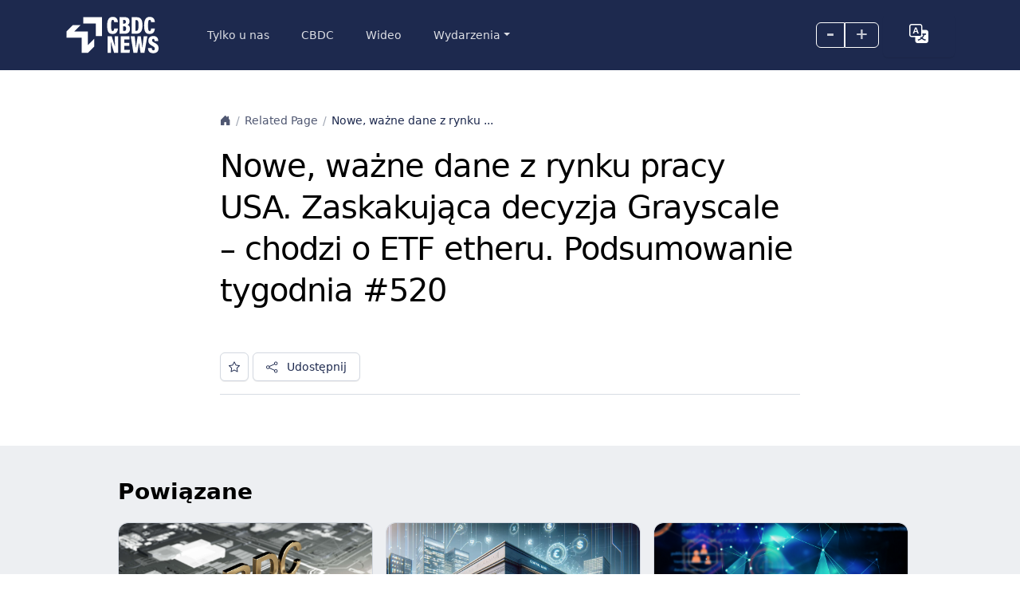

--- FILE ---
content_type: text/html; charset=UTF-8
request_url: https://cbdcnews.pl/related-page/nowe-wazne-dane-z-rynku-pracy-usa-zaskakujaca-decyzja-grayscale-chodzi-o-etf-etheru-podsumowanie-tygodnia-520/
body_size: 11371
content:
<!DOCTYPE html>
<html lang="pl-PL">

<head>
    <meta charset="UTF-8">
    <meta name="viewport" content="width=device-width, initial-scale=1">
    <link rel="profile" href="https://gmpg.org/xfn/11">

    <title>Nowe, ważne dane z rynku pracy USA. Zaskakująca decyzja Grayscale &#8211; chodzi o ETF etheru. Podsumowanie tygodnia #520 - CBDC</title>
    <link rel="shortcut icon" href="https://cbdcnews.pl/wp-content/themes/bitsky-0-94/img/favicon.ico">
    <meta name="format-detection" content="telephone=no">
    <meta name='robots' content='index, follow, max-image-preview:large, max-snippet:-1, max-video-preview:-1' />
    <script type="text/javascript">
        // <![CDATA[
        var ajaxurl = 'https://cbdcnews.pl/wp-admin/admin-ajax.php';
        var ajax_nonce = '432964fab3';
        // ]]>
    </script>

	<!-- This site is optimized with the Yoast SEO plugin v25.5 - https://yoast.com/wordpress/plugins/seo/ -->
	<title>Nowe, ważne dane z rynku pracy USA. Zaskakująca decyzja Grayscale &#8211; chodzi o ETF etheru. Podsumowanie tygodnia #520 - CBDC</title>
	<link rel="canonical" href="https://cbdcnews.pl/related-page/nowe-wazne-dane-z-rynku-pracy-usa-zaskakujaca-decyzja-grayscale-chodzi-o-etf-etheru-podsumowanie-tygodnia-520/" />
	<meta property="og:locale" content="pl_PL" />
	<meta property="og:type" content="article" />
	<meta property="og:title" content="Nowe, ważne dane z rynku pracy USA. Zaskakująca decyzja Grayscale &#8211; chodzi o ETF etheru. Podsumowanie tygodnia #520 - CBDC" />
	<meta property="og:url" content="https://cbdcnews.pl/related-page/nowe-wazne-dane-z-rynku-pracy-usa-zaskakujaca-decyzja-grayscale-chodzi-o-etf-etheru-podsumowanie-tygodnia-520/" />
	<meta property="og:site_name" content="CBDC" />
	<meta property="og:image" content="https://cbdcnews.pl/wp-content/uploads/2024/06/tlo.png" />
	<meta property="og:image:width" content="820" />
	<meta property="og:image:height" content="360" />
	<meta property="og:image:type" content="image/png" />
	<meta name="twitter:card" content="summary_large_image" />
	<script type="application/ld+json" class="yoast-schema-graph">{"@context":"https://schema.org","@graph":[{"@type":"WebPage","@id":"https://cbdcnews.pl/related-page/nowe-wazne-dane-z-rynku-pracy-usa-zaskakujaca-decyzja-grayscale-chodzi-o-etf-etheru-podsumowanie-tygodnia-520/","url":"https://cbdcnews.pl/related-page/nowe-wazne-dane-z-rynku-pracy-usa-zaskakujaca-decyzja-grayscale-chodzi-o-etf-etheru-podsumowanie-tygodnia-520/","name":"Nowe, ważne dane z rynku pracy USA. Zaskakująca decyzja Grayscale &#8211; chodzi o ETF etheru. Podsumowanie tygodnia #520 - CBDC","isPartOf":{"@id":"https://cbdcnews.pl/#website"},"datePublished":"2024-05-08T07:59:13+00:00","breadcrumb":{"@id":"https://cbdcnews.pl/related-page/nowe-wazne-dane-z-rynku-pracy-usa-zaskakujaca-decyzja-grayscale-chodzi-o-etf-etheru-podsumowanie-tygodnia-520/#breadcrumb"},"inLanguage":"pl-PL","potentialAction":[{"@type":"ReadAction","target":["https://cbdcnews.pl/related-page/nowe-wazne-dane-z-rynku-pracy-usa-zaskakujaca-decyzja-grayscale-chodzi-o-etf-etheru-podsumowanie-tygodnia-520/"]}]},{"@type":"BreadcrumbList","@id":"https://cbdcnews.pl/related-page/nowe-wazne-dane-z-rynku-pracy-usa-zaskakujaca-decyzja-grayscale-chodzi-o-etf-etheru-podsumowanie-tygodnia-520/#breadcrumb","itemListElement":[{"@type":"ListItem","position":1,"name":"Strona główna","item":"https://cbdcnews.pl/"},{"@type":"ListItem","position":2,"name":"Nowe, ważne dane z rynku pracy USA. Zaskakująca decyzja Grayscale &#8211; chodzi o ETF etheru. Podsumowanie tygodnia #520"}]},{"@type":"WebSite","@id":"https://cbdcnews.pl/#website","url":"https://cbdcnews.pl/","name":"CBDC","description":"Cyfrowe Waluty Banków Centralnych","potentialAction":[{"@type":"SearchAction","target":{"@type":"EntryPoint","urlTemplate":"https://cbdcnews.pl/?s={search_term_string}"},"query-input":{"@type":"PropertyValueSpecification","valueRequired":true,"valueName":"search_term_string"}}],"inLanguage":"pl-PL"}]}</script>
	<!-- / Yoast SEO plugin. -->


<link rel='dns-prefetch' href='//cdn.jsdelivr.net' />
<link rel='dns-prefetch' href='//www.google.com' />
<link rel='dns-prefetch' href='//www.googletagmanager.com' />
<link rel='dns-prefetch' href='//cbdcnews.eu' />
<link rel='dns-prefetch' href='//fonts.googleapis.com' />
<link rel='dns-prefetch' href='//cdnjs.cloudflare.com' />
<link rel="alternate" title="oEmbed (JSON)" type="application/json+oembed" href="https://cbdcnews.pl/wp-json/oembed/1.0/embed?url=https%3A%2F%2Fcbdcnews.pl%2Frelated-page%2Fnowe-wazne-dane-z-rynku-pracy-usa-zaskakujaca-decyzja-grayscale-chodzi-o-etf-etheru-podsumowanie-tygodnia-520%2F" />
<link rel="alternate" title="oEmbed (XML)" type="text/xml+oembed" href="https://cbdcnews.pl/wp-json/oembed/1.0/embed?url=https%3A%2F%2Fcbdcnews.pl%2Frelated-page%2Fnowe-wazne-dane-z-rynku-pracy-usa-zaskakujaca-decyzja-grayscale-chodzi-o-etf-etheru-podsumowanie-tygodnia-520%2F&#038;format=xml" />
<style id='wp-img-auto-sizes-contain-inline-css' type='text/css'>
img:is([sizes=auto i],[sizes^="auto," i]){contain-intrinsic-size:3000px 1500px}
/*# sourceURL=wp-img-auto-sizes-contain-inline-css */
</style>
<link rel='stylesheet' id='litespeed-cache-dummy-css' href='https://cbdcnews.eu/wp-content/plugins/litespeed-cache/assets/css/litespeed-dummy.css?ver=6.9' type='text/css' media='all' />
<style id='wp-emoji-styles-inline-css' type='text/css'>

	img.wp-smiley, img.emoji {
		display: inline !important;
		border: none !important;
		box-shadow: none !important;
		height: 1em !important;
		width: 1em !important;
		margin: 0 0.07em !important;
		vertical-align: -0.1em !important;
		background: none !important;
		padding: 0 !important;
	}
/*# sourceURL=wp-emoji-styles-inline-css */
</style>
<link rel='stylesheet' id='wp-block-library-css' href='https://cbdcnews.pl/wp-includes/css/dist/block-library/style.min.css?ver=6.9' type='text/css' media='all' />
<style id='global-styles-inline-css' type='text/css'>
:root{--wp--preset--aspect-ratio--square: 1;--wp--preset--aspect-ratio--4-3: 4/3;--wp--preset--aspect-ratio--3-4: 3/4;--wp--preset--aspect-ratio--3-2: 3/2;--wp--preset--aspect-ratio--2-3: 2/3;--wp--preset--aspect-ratio--16-9: 16/9;--wp--preset--aspect-ratio--9-16: 9/16;--wp--preset--color--black: #000000;--wp--preset--color--cyan-bluish-gray: #abb8c3;--wp--preset--color--white: #ffffff;--wp--preset--color--pale-pink: #f78da7;--wp--preset--color--vivid-red: #cf2e2e;--wp--preset--color--luminous-vivid-orange: #ff6900;--wp--preset--color--luminous-vivid-amber: #fcb900;--wp--preset--color--light-green-cyan: #7bdcb5;--wp--preset--color--vivid-green-cyan: #00d084;--wp--preset--color--pale-cyan-blue: #8ed1fc;--wp--preset--color--vivid-cyan-blue: #0693e3;--wp--preset--color--vivid-purple: #9b51e0;--wp--preset--gradient--vivid-cyan-blue-to-vivid-purple: linear-gradient(135deg,rgb(6,147,227) 0%,rgb(155,81,224) 100%);--wp--preset--gradient--light-green-cyan-to-vivid-green-cyan: linear-gradient(135deg,rgb(122,220,180) 0%,rgb(0,208,130) 100%);--wp--preset--gradient--luminous-vivid-amber-to-luminous-vivid-orange: linear-gradient(135deg,rgb(252,185,0) 0%,rgb(255,105,0) 100%);--wp--preset--gradient--luminous-vivid-orange-to-vivid-red: linear-gradient(135deg,rgb(255,105,0) 0%,rgb(207,46,46) 100%);--wp--preset--gradient--very-light-gray-to-cyan-bluish-gray: linear-gradient(135deg,rgb(238,238,238) 0%,rgb(169,184,195) 100%);--wp--preset--gradient--cool-to-warm-spectrum: linear-gradient(135deg,rgb(74,234,220) 0%,rgb(151,120,209) 20%,rgb(207,42,186) 40%,rgb(238,44,130) 60%,rgb(251,105,98) 80%,rgb(254,248,76) 100%);--wp--preset--gradient--blush-light-purple: linear-gradient(135deg,rgb(255,206,236) 0%,rgb(152,150,240) 100%);--wp--preset--gradient--blush-bordeaux: linear-gradient(135deg,rgb(254,205,165) 0%,rgb(254,45,45) 50%,rgb(107,0,62) 100%);--wp--preset--gradient--luminous-dusk: linear-gradient(135deg,rgb(255,203,112) 0%,rgb(199,81,192) 50%,rgb(65,88,208) 100%);--wp--preset--gradient--pale-ocean: linear-gradient(135deg,rgb(255,245,203) 0%,rgb(182,227,212) 50%,rgb(51,167,181) 100%);--wp--preset--gradient--electric-grass: linear-gradient(135deg,rgb(202,248,128) 0%,rgb(113,206,126) 100%);--wp--preset--gradient--midnight: linear-gradient(135deg,rgb(2,3,129) 0%,rgb(40,116,252) 100%);--wp--preset--font-size--small: 13px;--wp--preset--font-size--medium: 20px;--wp--preset--font-size--large: 36px;--wp--preset--font-size--x-large: 42px;--wp--preset--spacing--20: 0.44rem;--wp--preset--spacing--30: 0.67rem;--wp--preset--spacing--40: 1rem;--wp--preset--spacing--50: 1.5rem;--wp--preset--spacing--60: 2.25rem;--wp--preset--spacing--70: 3.38rem;--wp--preset--spacing--80: 5.06rem;--wp--preset--shadow--natural: 6px 6px 9px rgba(0, 0, 0, 0.2);--wp--preset--shadow--deep: 12px 12px 50px rgba(0, 0, 0, 0.4);--wp--preset--shadow--sharp: 6px 6px 0px rgba(0, 0, 0, 0.2);--wp--preset--shadow--outlined: 6px 6px 0px -3px rgb(255, 255, 255), 6px 6px rgb(0, 0, 0);--wp--preset--shadow--crisp: 6px 6px 0px rgb(0, 0, 0);}:where(.is-layout-flex){gap: 0.5em;}:where(.is-layout-grid){gap: 0.5em;}body .is-layout-flex{display: flex;}.is-layout-flex{flex-wrap: wrap;align-items: center;}.is-layout-flex > :is(*, div){margin: 0;}body .is-layout-grid{display: grid;}.is-layout-grid > :is(*, div){margin: 0;}:where(.wp-block-columns.is-layout-flex){gap: 2em;}:where(.wp-block-columns.is-layout-grid){gap: 2em;}:where(.wp-block-post-template.is-layout-flex){gap: 1.25em;}:where(.wp-block-post-template.is-layout-grid){gap: 1.25em;}.has-black-color{color: var(--wp--preset--color--black) !important;}.has-cyan-bluish-gray-color{color: var(--wp--preset--color--cyan-bluish-gray) !important;}.has-white-color{color: var(--wp--preset--color--white) !important;}.has-pale-pink-color{color: var(--wp--preset--color--pale-pink) !important;}.has-vivid-red-color{color: var(--wp--preset--color--vivid-red) !important;}.has-luminous-vivid-orange-color{color: var(--wp--preset--color--luminous-vivid-orange) !important;}.has-luminous-vivid-amber-color{color: var(--wp--preset--color--luminous-vivid-amber) !important;}.has-light-green-cyan-color{color: var(--wp--preset--color--light-green-cyan) !important;}.has-vivid-green-cyan-color{color: var(--wp--preset--color--vivid-green-cyan) !important;}.has-pale-cyan-blue-color{color: var(--wp--preset--color--pale-cyan-blue) !important;}.has-vivid-cyan-blue-color{color: var(--wp--preset--color--vivid-cyan-blue) !important;}.has-vivid-purple-color{color: var(--wp--preset--color--vivid-purple) !important;}.has-black-background-color{background-color: var(--wp--preset--color--black) !important;}.has-cyan-bluish-gray-background-color{background-color: var(--wp--preset--color--cyan-bluish-gray) !important;}.has-white-background-color{background-color: var(--wp--preset--color--white) !important;}.has-pale-pink-background-color{background-color: var(--wp--preset--color--pale-pink) !important;}.has-vivid-red-background-color{background-color: var(--wp--preset--color--vivid-red) !important;}.has-luminous-vivid-orange-background-color{background-color: var(--wp--preset--color--luminous-vivid-orange) !important;}.has-luminous-vivid-amber-background-color{background-color: var(--wp--preset--color--luminous-vivid-amber) !important;}.has-light-green-cyan-background-color{background-color: var(--wp--preset--color--light-green-cyan) !important;}.has-vivid-green-cyan-background-color{background-color: var(--wp--preset--color--vivid-green-cyan) !important;}.has-pale-cyan-blue-background-color{background-color: var(--wp--preset--color--pale-cyan-blue) !important;}.has-vivid-cyan-blue-background-color{background-color: var(--wp--preset--color--vivid-cyan-blue) !important;}.has-vivid-purple-background-color{background-color: var(--wp--preset--color--vivid-purple) !important;}.has-black-border-color{border-color: var(--wp--preset--color--black) !important;}.has-cyan-bluish-gray-border-color{border-color: var(--wp--preset--color--cyan-bluish-gray) !important;}.has-white-border-color{border-color: var(--wp--preset--color--white) !important;}.has-pale-pink-border-color{border-color: var(--wp--preset--color--pale-pink) !important;}.has-vivid-red-border-color{border-color: var(--wp--preset--color--vivid-red) !important;}.has-luminous-vivid-orange-border-color{border-color: var(--wp--preset--color--luminous-vivid-orange) !important;}.has-luminous-vivid-amber-border-color{border-color: var(--wp--preset--color--luminous-vivid-amber) !important;}.has-light-green-cyan-border-color{border-color: var(--wp--preset--color--light-green-cyan) !important;}.has-vivid-green-cyan-border-color{border-color: var(--wp--preset--color--vivid-green-cyan) !important;}.has-pale-cyan-blue-border-color{border-color: var(--wp--preset--color--pale-cyan-blue) !important;}.has-vivid-cyan-blue-border-color{border-color: var(--wp--preset--color--vivid-cyan-blue) !important;}.has-vivid-purple-border-color{border-color: var(--wp--preset--color--vivid-purple) !important;}.has-vivid-cyan-blue-to-vivid-purple-gradient-background{background: var(--wp--preset--gradient--vivid-cyan-blue-to-vivid-purple) !important;}.has-light-green-cyan-to-vivid-green-cyan-gradient-background{background: var(--wp--preset--gradient--light-green-cyan-to-vivid-green-cyan) !important;}.has-luminous-vivid-amber-to-luminous-vivid-orange-gradient-background{background: var(--wp--preset--gradient--luminous-vivid-amber-to-luminous-vivid-orange) !important;}.has-luminous-vivid-orange-to-vivid-red-gradient-background{background: var(--wp--preset--gradient--luminous-vivid-orange-to-vivid-red) !important;}.has-very-light-gray-to-cyan-bluish-gray-gradient-background{background: var(--wp--preset--gradient--very-light-gray-to-cyan-bluish-gray) !important;}.has-cool-to-warm-spectrum-gradient-background{background: var(--wp--preset--gradient--cool-to-warm-spectrum) !important;}.has-blush-light-purple-gradient-background{background: var(--wp--preset--gradient--blush-light-purple) !important;}.has-blush-bordeaux-gradient-background{background: var(--wp--preset--gradient--blush-bordeaux) !important;}.has-luminous-dusk-gradient-background{background: var(--wp--preset--gradient--luminous-dusk) !important;}.has-pale-ocean-gradient-background{background: var(--wp--preset--gradient--pale-ocean) !important;}.has-electric-grass-gradient-background{background: var(--wp--preset--gradient--electric-grass) !important;}.has-midnight-gradient-background{background: var(--wp--preset--gradient--midnight) !important;}.has-small-font-size{font-size: var(--wp--preset--font-size--small) !important;}.has-medium-font-size{font-size: var(--wp--preset--font-size--medium) !important;}.has-large-font-size{font-size: var(--wp--preset--font-size--large) !important;}.has-x-large-font-size{font-size: var(--wp--preset--font-size--x-large) !important;}
/*# sourceURL=global-styles-inline-css */
</style>

<style id='classic-theme-styles-inline-css' type='text/css'>
/*! This file is auto-generated */
.wp-block-button__link{color:#fff;background-color:#32373c;border-radius:9999px;box-shadow:none;text-decoration:none;padding:calc(.667em + 2px) calc(1.333em + 2px);font-size:1.125em}.wp-block-file__button{background:#32373c;color:#fff;text-decoration:none}
/*# sourceURL=/wp-includes/css/classic-themes.min.css */
</style>
<link rel='stylesheet' id='bootstrap-css-css' href='https://cdn.jsdelivr.net/npm/bootstrap@5.3.2/dist/css/bootstrap.min.css?ver=5.3.2' type='text/css' media='all' />
<link rel='stylesheet' id='google-fonts-css' href='https://fonts.googleapis.com/css?family=Poppins%3Awght%40400&#038;500&#038;600&#038;display=swap&#038;ver=1.0' type='text/css' media='all' />
<link rel='stylesheet' id='bootstrap-icons-css' href='https://cdnjs.cloudflare.com/ajax/libs/bootstrap-icons/1.11.1/font/bootstrap-icons.min.css?ver=1.11.1' type='text/css' media='all' />
<link rel='stylesheet' id='utility-css' href='https://cbdcnews.pl/wp-content/themes/bitsky-0-94/css/utility.css?ver=1.21' type='text/css' media='all' />
<link rel='stylesheet' id='extra-css' href='https://cbdcnews.pl/wp-content/themes/bitsky-0-94/css/extra.css' type='text/css' media='all' />
<link rel='stylesheet' id='base-main-css' href='https://cbdcnews.pl/wp-content/themes/bitsky-0-94/css/base-main.css?ver=1.0' type='text/css' media='all' />
<link rel='stylesheet' id='cards-css' href='https://cbdcnews.pl/wp-content/themes/bitsky-0-94/css/cards.css?ver=1.0' type='text/css' media='all' />
<link rel='stylesheet' id='przyciski-css' href='https://cbdcnews.pl/wp-content/themes/bitsky-0-94/css/przyciski.css?ver=1.0' type='text/css' media='all' />
<link rel='stylesheet' id='icons-css' href='https://cbdcnews.pl/wp-content/themes/bitsky-0-94/css/icons.css?ver=1.0' type='text/css' media='all' />
<link rel='stylesheet' id='navbars-css' href='https://cbdcnews.pl/wp-content/themes/bitsky-0-94/css/navbars.css?ver=1.0' type='text/css' media='all' />
<link rel='stylesheet' id='navs-css' href='https://cbdcnews.pl/wp-content/themes/bitsky-0-94/css/navs.css?ver=1.0' type='text/css' media='all' />
<link rel='stylesheet' id='breadcrumbs-css' href='https://cbdcnews.pl/wp-content/themes/bitsky-0-94/css/breadcrumbs.css?ver=1.0' type='text/css' media='all' />
<link rel='stylesheet' id='paginations-css' href='https://cbdcnews.pl/wp-content/themes/bitsky-0-94/css/paginations.css?ver=1.0' type='text/css' media='all' />
<link rel='stylesheet' id='dropdowns-css' href='https://cbdcnews.pl/wp-content/themes/bitsky-0-94/css/dropdowns.css?ver=1.1' type='text/css' media='all' />
<link rel='stylesheet' id='forms-mail-css' href='https://cbdcnews.pl/wp-content/themes/bitsky-0-94/css/forms-mail.css?ver=1.0' type='text/css' media='all' />
<link rel='stylesheet' id='tables-css' href='https://cbdcnews.pl/wp-content/themes/bitsky-0-94/css/tables.css?ver=1.0' type='text/css' media='all' />
<link rel='stylesheet' id='avatars-css' href='https://cbdcnews.pl/wp-content/themes/bitsky-0-94/css/avatars.css?ver=1.0' type='text/css' media='all' />
<link rel='stylesheet' id='badges-css' href='https://cbdcnews.pl/wp-content/themes/bitsky-0-94/css/badges.css?ver=1.2' type='text/css' media='all' />
<link rel='stylesheet' id='overlays-css' href='https://cbdcnews.pl/wp-content/themes/bitsky-0-94/css/overlays.css?ver=1.0' type='text/css' media='all' />
<link rel='stylesheet' id='close-css' href='https://cbdcnews.pl/wp-content/themes/bitsky-0-94/css/close.css?ver=1.0' type='text/css' media='all' />
<link rel='stylesheet' id='style-css' href='https://cbdcnews.pl/wp-content/themes/bitsky-0-94/style.css?ver=1.0' type='text/css' media='all' />
<script type="text/javascript" src="https://cbdcnews.pl/wp-includes/js/jquery/jquery.min.js?ver=3.7.1" id="jquery-core-js"></script>
<script type="text/javascript" src="https://cbdcnews.pl/wp-includes/js/jquery/jquery-migrate.min.js?ver=3.4.1" id="jquery-migrate-js"></script>
<script type="text/javascript" id="my-ajax-script-js-extra">
/* <![CDATA[ */
var my_ajax_object = {"ajaxurl":"https://cbdcnews.pl/wp-admin/admin-ajax.php","ajax_nonce":"432964fab3"};
//# sourceURL=my-ajax-script-js-extra
/* ]]> */
</script>
<script type="text/javascript" src="https://cbdcnews.pl/wp-content/themes/bitsky-0-94/js/user.js?ver=6.9" id="my-ajax-script-js"></script>

<!-- Fragment znacznika Google (gtag.js) dodany przez Site Kit -->

<!-- Fragment Google Analytics dodany przez Site Kit -->
<script type="text/javascript" src="https://www.googletagmanager.com/gtag/js?id=GT-KD2WR27F" id="google_gtagjs-js" async></script>
<script type="text/javascript" id="google_gtagjs-js-after">
/* <![CDATA[ */
window.dataLayer = window.dataLayer || [];function gtag(){dataLayer.push(arguments);}
gtag("set","linker",{"domains":["cbdcnews.eu"]});
gtag("js", new Date());
gtag("set", "developer_id.dZTNiMT", true);
gtag("config", "GT-KD2WR27F");
//# sourceURL=google_gtagjs-js-after
/* ]]> */
</script>

<!-- Fragment końcowego znacznika Google (gtag.js) dodany przez Site Kit -->
<link rel="https://api.w.org/" href="https://cbdcnews.pl/wp-json/" /><link rel="alternate" title="JSON" type="application/json" href="https://cbdcnews.pl/wp-json/wp/v2/related-page/3463" /><link rel="EditURI" type="application/rsd+xml" title="RSD" href="https://cbdcnews.pl/xmlrpc.php?rsd" />
<meta name="generator" content="WordPress 6.9" />
<link rel='shortlink' href='https://cbdcnews.eu/?p=3463' />
<meta name="generator" content="Site Kit by Google 1.157.0" />		<script>
			document.documentElement.className = document.documentElement.className.replace('no-js', 'js');
		</script>
				<style>
			.no-js img.lazyload {
				display: none;
			}

			figure.wp-block-image img.lazyloading {
				min-width: 150px;
			}

			.lazyload,
			.lazyloading {
				--smush-placeholder-width: 100px;
				--smush-placeholder-aspect-ratio: 1/1;
				width: var(--smush-placeholder-width) !important;
				aspect-ratio: var(--smush-placeholder-aspect-ratio) !important;
			}

						.lazyload, .lazyloading {
				opacity: 0;
			}

			.lazyloaded {
				opacity: 1;
				transition: opacity 400ms;
				transition-delay: 0ms;
			}

					</style>
		    <script type="text/javascript">
        var mySearchScriptParams = {
            'home_url': 'https://cbdcnews.pl',

        };
    </script>
    <script type="text/javascript">
        var ajaxurl = 'https://cbdcnews.pl/wp-admin/admin-ajax.php';
    </script>
    
</head>

<body class="bg-surface-primary">

    <header>

        <nav class="navbar navbar-expand-lg navbar-dark bg-dark px-0 py-3">
  <div class="container-xl">
    <!-- Toggler -->
    <button class="navbar-toggler ms-n2" type="button" data-bs-toggle="collapse" data-bs-target="#navbarsExampleXxl" aria-controls="navbarsExampleXxl" aria-expanded="false" aria-label="Toggle navigation">
      <span class="navbar-toggler-icon"></span>
    </button>
    <!-- Brand -->
    <a class="navbar-brand pe-10" href="https://cbdcnews.pl">

      <img data-src="https://cbdcnews.pl/wp-content/uploads/2024/02/cbdcnews_white.svg" alt="Logo" class="h-12 lazyload" src="[data-uri]">
    </a>
    <!-- Avatar -->
    <div class="order-lg-last ms-lg-4 position-relative align-items-center ">
      <div class="btn-group skalowanie">
        <a class="cursor-pointer nav-link text-lg text-white text-opacity-75 text-dark-hover btn btn-sm btn-outline-white" id="font-decrease">
          <span class="px-3 pb-1 font-bolder d-flex align-items-center">–</span>
        </a>
        <a class="align-self-baseline btn btn-sm btn-outline-white cursor-pointer nav-link text-lg text-white text-opacity-75 text-dark-hover" id="font-increase">
          <span class=" px-3   pb-1 font-bolder d-flex align-items-center">+</span>
        </a>
      </div>

      <div class="btn ">
        <li class="nav-item dropdown ">
          <a class="nav-link cursor-pointer nav-link text-lg text-white text-opacity-75 text-dark-hover " href="#" id="navbarDropdown" role="button" data-bs-toggle="dropdown" aria-expanded="false">

            <i class="px-3 font-bolder d-flex align-items-center bi bi-translate link-white text-xl "></i>
          </a>

          <ul id="menu-jezyki" class="dropdown-menu w-min menu" aria-labelledby="navbarDropdown"><li id="menu-item-1410-en" class="lang-item lang-item-46 lang-item-en no-translation lang-item-first menu-item menu-item-type-custom menu-item-object-custom menu-item-1410-en"><a href="https://cbdcnews.eu/" hreflang="en-US" lang="en-US"><span class="dropdown-item">EN</span></a></li>
<li id="menu-item-1410-pl" class="lang-item lang-item-49 lang-item-pl current-lang menu-item menu-item-type-custom menu-item-object-custom menu-item-1410-pl"><a href="https://cbdcnews.pl/related-page/nowe-wazne-dane-z-rynku-pracy-usa-zaskakujaca-decyzja-grayscale-chodzi-o-etf-etheru-podsumowanie-tygodnia-520/" hreflang="pl-PL" lang="pl-PL"><span class="dropdown-item">PL</span></a></li>
</ul>



      </div>

    </div>
    <!-- Collapse -->
    <div class="collapse navbar-collapse" id="navbarsExampleXxl">
      <!-- Search 
      <form class="form-dark ms-lg-auto me-lg-4 mt-4 mb-3 my-lg-0 order-lg-2">
        <div class="input-group input-group-inline shadow-none">
          <span class=" bg-transparent  border-0 shadow-none ps-0 pe-3">
            <i class="bi bi-search"></i>
          </span>
          <input type="email" class="form-control form-control-flush bg-transparent border-0" placeholder="Search" aria-label="Search" aria-describedby="">
        </div>
      </form>
      -->
      <!-- Nav items -->
      <div class="navbar-nav mb-4 mb-lg-0 order-lg-1">

        <a href="https://cyfrowaekonomia.pl" class="nav-item nav-link">Tylko u nas</a><a href="#" class="nav-item nav-link">CBDC</a><a href="https://www.youtube.com/@cyfrowaekonomia" class="nav-item nav-link">Wideo</a><li class="nav-item dropdown"><a class="nav-link dropdown-toggle" href="#" id="navbarDropdown" role="button" data-bs-toggle="dropdown" aria-expanded="false">Wydarzenia</a><ul class="dropdown-menu" aria-labelledby="navbarDropdown"><li><a class="dropdown-item" href="https://cyfrowaekonomia.pl/kalendarz/">Kalendarz</a></li><li><a class="dropdown-item" href="https://cyfrowaekonomia.pl/wydarzenia/">Wydarzenia</a></li></ul></li>
      </div>
    </div>
  </div>
</nav>    </header>




    
           
            




<main class="pt-5 pt-md-8 ">

 
    <article class="pb-10  ">
        <header class="g-6 pt-5">
            <div class="px-0 container-lg max-w-screen-lg "></div>
            <div class="container-md max-w-screen-md px-5">



                <div class="back-button" style="display:none">
  <a href="#" class="btn btn-soft-primary btn-square text-base mb-5 ">
    <i class="bi bi-arrow-left-short h2 text-light text-white-hover"></i>
  </a>
</div>

<script>
  // Sprawdzamy, czy odwiedzający przyszedł z tej samej strony
  if (document.referrer.indexOf(window.location.hostname) != -1) {
    // Jeżeli tak, pokazujemy przycisk
    document.querySelector('.back-button').style.display = 'block';

    // Dodajemy funkcję "wstecz" do przycisku
    document.querySelector('.back-button').addEventListener('click', function(e) {
      e.preventDefault();
      window.history.back();
    });
  }
</script>                <div>
                    <div class="overflow-hidden w-full"><nav aria-label="breadcrumb" class=""><ol class="breadcrumb"><li class="breadcrumb-item"><a href="https://cbdcnews.pl/" class="text-muted"><i class="bi bi-house-door-fill"></i></a></li><li class="breadcrumb-item"><a href="https://cbdcnews.pl/related-page/" class="text-muted">Related Page</a></li><li class="breadcrumb-item"><a href="https://cbdcnews.pl/related-page/nowe-wazne-dane-z-rynku-pracy-usa-zaskakujaca-decyzja-grayscale-chodzi-o-etf-etheru-podsumowanie-tygodnia-520/" class="text-gray-900">Nowe, ważne dane z rynku ...</a></li></ol></nav></div>                </div>

                                        <h1 class="ls-tight font-semibold display-6 text-black pt-5 pb-5">Nowe, ważne dane z rynku pracy USA. Zaskakująca decyzja Grayscale &#8211; chodzi o ETF etheru. Podsumowanie tygodnia #520</h1>
                        




            </div>

            <div class="px-0 container-lg max-w-screen-lg pt-2 ">
                <div class="featured-image pb-5">
                                    </div>
                <div class="px-5 mt-n16 position-relative label right">



                </div>
            </div>
        </header>
        <div class="container-md max-w-screen-md px-5 pt-12 pb-2">
                            <div class="d-flex align-items-center justify-content-between mb-2 pt-5">
                    
                    <div class="d-flex align-items-center">
                    
                        <div class="me-2">


                        
         



              <div class="btn btn-sm btn-neutral btn-square  watchlist-btn">
              <i class="bi bi-star"
   aria-hidden="true"
   data-post-id="3463"
   title="Dodaj do obserwowanych"
   aria-label="Dodaj do obserwowanych"></i>
      </div>





                        <a 
  class="btn btn-sm btn-neutral  position-relative open-modal-btn" 
  href="#!" 
  data-modal-name="share" 
  data-modal-title="Udostępnij" 
  data-bs-toggle="modal" 
  data-bs-target="#shareModal" 
  aria-label="open_share_modal"
> 
  <i class="bi bi-share text-muted me-2"></i>
  Udostępnij</a>

                        </div>
                    </div>

                </div>
                <hr>
            <div class="article-content">
            <div class="content ytcache">
                            </div>
            
            














  
           
            


</div>
        </div>
    
</div>

    </article>




    <div class="bg-surface-secondary pb-20">
    <section class="related-articles pt-10 container-lg max-w-screen-lg px-5 ">
        <h2 class="mb-0 text-black">Powiązane</h2>
        <div class="align-items-start align-items-stretch row flex-row  flex-wrap d-flex pt-5">
            <div class="karuzela pb-2">        <div class="element w-20 me-4">
            <div class="position-relative card border-1 ">
                <div class="card-img-top ">
                <div class="ratio ratio-2x1 bg-gray-300 rounded-3">
  

                    <img data-src="https://cbdcnews.pl/wp-content/uploads/2024/02/CBDC_1905573271-1000x500.jpg" class="card-img lazy object-fit-cover" alt="Pięć lekcji z kryptowalut z 2025 roku: Jak pieniądze cyfrowe stały się powszechne.">
                </div></div>
                <div class="card-body mt-n6 px-5 py-3 rounded-3 ">
                    <div class="mt-8 h-24 overflow-hidden">
                        <a href="https://cbdcnews.pl/piec-lekcji-z-kryptowalut-z-2025-roku-jak-pieniadze-cyfrowe-staly-sie-powszechne/" class="d-inline-block h4 text-base stretched-link ">
                            Pięć lekcji z kryptowalut z 2025 roku: Jak pieniądze cyfrowe stały się powszechne.                        </a>
                    </div>
                    <div class="d-flex align-items-center">
                        <div class="me-n2">
                            <a href="https://cbdcnews.pl/piec-lekcji-z-kryptowalut-z-2025-roku-jak-pieniadze-cyfrowe-staly-sie-powszechne/" class="text-sm ">
                                <span class="svg-icon svg-align-baseline me-1">
                                    <i class="bi bi-calendar2-week"></i>
                                </span>
                                <time datetime="22 grudnia 2025">
                                    22 grudnia 2025                                </time>
                            </a>
                        </div>
                        <div class="ms-auto">
                            <!--<a href="https://cbdcnews.pl/piec-lekcji-z-kryptowalut-z-2025-roku-jak-pieniadze-cyfrowe-staly-sie-powszechne/#comments" class="text-sm ">
                            <span class="svg-icon svg-align-baseline me-1">
                                <i class="bi bi-chat-square"></i>
                            </span>
                            0                        </a>-->
                        </div>
                    </div>
                </div>
            </div>
        </div>
        <div class="element w-20 me-4">
            <div class="position-relative card border-1 ">
                <div class="card-img-top ">
                <div class="ratio ratio-2x1 bg-gray-300 rounded-3">
  

                    <img data-src="https://cbdcnews.pl/wp-content/uploads/2024/02/DALL·E-2024-02-10-01.49.24-Depict-a-digital-central-bank-with-a-more-subdued-and-refined-approach-focusing-on-stability-and-trust.-This-image-should-showcase-a-central-bank-bui-1000x500.webp" class="card-img lazy object-fit-cover" alt="UE podejmuje kroki w celu wzmocnienia euro poprzez cyfrową walutę i gwarancje gotówkowe">
                </div></div>
                <div class="card-body mt-n6 px-5 py-3 rounded-3 ">
                    <div class="mt-8 h-24 overflow-hidden">
                        <a href="https://cbdcnews.pl/ue-podejmuje-kroki-w-celu-wzmocnienia-euro-poprzez-cyfrowa-walute-i-gwarancje-gotowkowe/" class="d-inline-block h4 text-base stretched-link ">
                            UE podejmuje kroki w celu wzmocnienia euro poprzez cyfrową walutę i gwarancje gotówkowe                        </a>
                    </div>
                    <div class="d-flex align-items-center">
                        <div class="me-n2">
                            <a href="https://cbdcnews.pl/ue-podejmuje-kroki-w-celu-wzmocnienia-euro-poprzez-cyfrowa-walute-i-gwarancje-gotowkowe/" class="text-sm ">
                                <span class="svg-icon svg-align-baseline me-1">
                                    <i class="bi bi-calendar2-week"></i>
                                </span>
                                <time datetime="22 grudnia 2025">
                                    22 grudnia 2025                                </time>
                            </a>
                        </div>
                        <div class="ms-auto">
                            <!--<a href="https://cbdcnews.pl/ue-podejmuje-kroki-w-celu-wzmocnienia-euro-poprzez-cyfrowa-walute-i-gwarancje-gotowkowe/#comments" class="text-sm ">
                            <span class="svg-icon svg-align-baseline me-1">
                                <i class="bi bi-chat-square"></i>
                            </span>
                            0                        </a>-->
                        </div>
                    </div>
                </div>
            </div>
        </div>
        <div class="element w-20 me-4">
            <div class="position-relative card border-1 ">
                <div class="card-img-top ">
                <div class="ratio ratio-2x1 bg-gray-300 rounded-3">
  

                    <img data-src="https://cbdcnews.pl/wp-content/uploads/2024/02/0_Q7VnmccEExKMmUts-1000x500.png" class="card-img lazy object-fit-cover" alt="Klarna nawiązuje partnerstwo z Coinbase w celu zbadania finansowania instytucjonalnego za pomocą stablecoinów.">
                </div></div>
                <div class="card-body mt-n6 px-5 py-3 rounded-3 ">
                    <div class="mt-8 h-24 overflow-hidden">
                        <a href="https://cbdcnews.pl/klarna-nawiazuje-partnerstwo-z-coinbase-w-celu-zbadania-finansowania-instytucjonalnego-za-pomoca-stablecoinow/" class="d-inline-block h4 text-base stretched-link ">
                            Klarna nawiązuje partnerstwo z Coinbase w celu zbadania finansowania instytucjonalnego za pomocą stablecoinów.                        </a>
                    </div>
                    <div class="d-flex align-items-center">
                        <div class="me-n2">
                            <a href="https://cbdcnews.pl/klarna-nawiazuje-partnerstwo-z-coinbase-w-celu-zbadania-finansowania-instytucjonalnego-za-pomoca-stablecoinow/" class="text-sm ">
                                <span class="svg-icon svg-align-baseline me-1">
                                    <i class="bi bi-calendar2-week"></i>
                                </span>
                                <time datetime="22 grudnia 2025">
                                    22 grudnia 2025                                </time>
                            </a>
                        </div>
                        <div class="ms-auto">
                            <!--<a href="https://cbdcnews.pl/klarna-nawiazuje-partnerstwo-z-coinbase-w-celu-zbadania-finansowania-instytucjonalnego-za-pomoca-stablecoinow/#comments" class="text-sm ">
                            <span class="svg-icon svg-align-baseline me-1">
                                <i class="bi bi-chat-square"></i>
                            </span>
                            0                        </a>-->
                        </div>
                    </div>
                </div>
            </div>
        </div>
        <div class="element w-20 me-4">
            <div class="position-relative card border-1 ">
                <div class="card-img-top ">
                <div class="ratio ratio-2x1 bg-gray-300 rounded-3">
  

                    <img data-src="https://cbdcnews.pl/wp-content/uploads/2024/02/1642561726fradigc-1000x500.jpg" class="card-img lazy object-fit-cover" alt="Rezerwa Federalna proponuje „lekkostrawne” konta płatnicze, aby otworzyć drzwi dla firm fintech i kryptowalut.">
                </div></div>
                <div class="card-body mt-n6 px-5 py-3 rounded-3 ">
                    <div class="mt-8 h-24 overflow-hidden">
                        <a href="https://cbdcnews.pl/rezerwa-federalna-proponuje-lekkostrawne-konta-platnicze-aby-otworzyc-drzwi-dla-firm-fintech-i-kryptowalut/" class="d-inline-block h4 text-base stretched-link ">
                            Rezerwa Federalna proponuje „lekkostrawne” konta płatnicze, aby otworzyć drzwi dla firm fintech i kryptowalut.                        </a>
                    </div>
                    <div class="d-flex align-items-center">
                        <div class="me-n2">
                            <a href="https://cbdcnews.pl/rezerwa-federalna-proponuje-lekkostrawne-konta-platnicze-aby-otworzyc-drzwi-dla-firm-fintech-i-kryptowalut/" class="text-sm ">
                                <span class="svg-icon svg-align-baseline me-1">
                                    <i class="bi bi-calendar2-week"></i>
                                </span>
                                <time datetime="22 grudnia 2025">
                                    22 grudnia 2025                                </time>
                            </a>
                        </div>
                        <div class="ms-auto">
                            <!--<a href="https://cbdcnews.pl/rezerwa-federalna-proponuje-lekkostrawne-konta-platnicze-aby-otworzyc-drzwi-dla-firm-fintech-i-kryptowalut/#comments" class="text-sm ">
                            <span class="svg-icon svg-align-baseline me-1">
                                <i class="bi bi-chat-square"></i>
                            </span>
                            0                        </a>-->
                        </div>
                    </div>
                </div>
            </div>
        </div>
</div>

        </div>
    </section>
</div></main>

<script src="https://cbdcnews.pl/wp-content/themes/bitsky-0-94/js/footnotes.js"></script>

<footer class="pt-10 bg-surface-dark">
  <div class="container max-w-screen-xl pt-5">


    <div class="row">
      <div class="col-lg-4 mb-5 mb-lg-0">
        <!-- Brand -->
        <a class="navbar-brand pe-10 " href="https://cbdcnews.pl">

          <img data-src="https://cbdcnews.pl/wp-content/uploads/2024/02/cbdcnews_white.svg" alt="Logo" class="h-16 lazyload" src="[data-uri]">
        </a>
        <!-- Social -->
        
        <ul class="list-inline mx-n2 mb-0 pt-5">
          <li class="list-inline-item">
            <a class="p-2 text-white text-opacity-75 text-white-hover" href="https://www.facebook.com/CyfrowaEkonomia" target="_blank">
              <i class="bi bi-facebook"></i>
            </a>
          </li>
          <li class="list-inline-item">
            <a class="p-2 text-white text-opacity-75 text-white-hover" href="https://www.instagram.com/cyfrowaekonomia/" target="_blank">
              <i class="bi bi-instagram"></i>
            </a>
          </li>
          <li class="list-inline-item">
            <a class="p-2 text-white text-opacity-75 text-white-hover" href="https://www.linkedin.com/company/cyfrowaekonomia/" target="_blank">
              <i class="bi bi-linkedin"></i>
            </a>
          </li>
          <li class="list-inline-item">
            <a class="p-2 text-white text-opacity-75 text-white-hover" href="https://twitter.com/cyfrowaekonomia" target="_blank">
              <i class="bi bi-twitter"></i>
            </a>
          </li>
          <li class="list-inline-item">
            <a class="p-2 text-white text-opacity-75 text-white-hover" href="https://www.youtube.com/@cyfrowaekonomia" target="_blank">
              <i class="bi bi-youtube"></i>
            </a>
          </li>
          <li class="list-inline-item">
            <a class="p-2 text-white text-opacity-75 text-white-hover" href="https://t.me/BitSky" target="_blank">
              <i class="bi bi-telegram"></i>
            </a>
          </li>
          <li class="list-inline-item">
            <a class="p-2 text-white text-opacity-75 text-white-hover" href="https://cbdcnews.pl/feed/atom/" target="_blank">
              <i class="bi bi-rss-fill"></i>
            </a>
          </li>
        </ul>

        <!-- Text -->
        <p class="text-sm text-white opacity-8 mt-5 mb-5">
          Cyfrowa Ekonomia od 2013 roku rozpowszechnia informacje o technologii Blockchain i kryptowalutach takich jak Bitcoin, Litecoin i Ethereum. Współpracowaliśmy Ministerstwem Cyfryzacji w ramach strumienia "Blockchain/DLT i waluty cyfrowe" działającego w ramach programu "Od papierowej do cyfrowej Polski". Byliśmy członkami Zespołu Parlamentarnego ds. Technologii Blockchain i Walut Cyfrowych. Współpracujemy z Polskim Stowarzyszeniem Bitcoin, Izbą Gospodarczą Blockchain i Nowych Technologii oraz z licznymi podmiotami na polskim rynku.        </p>

      </div>
      <div class="col-lg-3 col-sm-3 col-6 ms-lg-auto mb-4 mb-sm-0">
        <!-- Title -->
        <!-- <h5 class="text-light opacity-9 mb-3">Menu</h5>
         Footer menu -->

        
      </div>
      <div class="col-lg-6 col-xl-5 mt-3 mt-lg-0">
        <!-- Title -->
        <h5 class="text-white text-uppercase text-sm mb-4"> Subskrybuj</h5>
        <!-- Text -->
        <p class="text-white text-opacity-75">
          Zapisz się do newslettera aby nie przegapić najważniejszych informacji        </p>
        <!-- Form -->
        <form class="mt-4 mb-2">
          <div class="form-row">
            <div class="col-12">
              <input type="email" class="form-control mb-2 main_email" placeholder="Adres e-mail" name="email">
            </div>
            <div class="col-12">

              <button class="btn btn-primary w-full newsletter open-modal-btn " data-modal-name="newsletter" data-modal-title="Newsletter" data-bs-toggle="modal" data-bs-target="#subscribe" aria-label="open_newsletter_modal">

                <i class="bi bi-envelope-paper-heart"></i>
                Subskrybuj
              </button>



            </div>
          </div>
        </form>


      </div>
    </div>

    <hr class="mt-16 mb-7 border-light opacity-10" />
    <div class="row align-items-center justify-content-md-between pb-7">
      <div class="col-md-6">
        <div class="copyright text-sm text-center text-md-start text-light">
          &copy; 2022 – 2026 <a href="https://bitsky.pl" target="_blank" class="h6 text-light text-sm font-bold">BitSky.pl</a>. All rights reserved.
        </div>
      </div>
      <div class="col-md-6">
        <ul class="nav justify-content-center justify-content-md-end mt-3 mt-md-0 mx-n3"><li class="nav-item"><a class="nav-link text-white text-opacity-75 text-white-hover" href="#">Reklama</a></li>
<li class="nav-item"><a class="nav-link text-white text-opacity-75 text-white-hover" href="#">Redakcja</a></li>
<li class="nav-item"><a class="nav-link text-white text-opacity-75 text-white-hover" href="#">Regulamin</a></li>
</ul>
      </div>
    </div>
  </div>
  </div>
</footer>












<script type="speculationrules">
{"prefetch":[{"source":"document","where":{"and":[{"href_matches":"/*"},{"not":{"href_matches":["/wp-*.php","/wp-admin/*","/wp-content/uploads/*","/wp-content/*","/wp-content/plugins/*","/wp-content/themes/bitsky-0-94/*","/*\\?(.+)"]}},{"not":{"selector_matches":"a[rel~=\"nofollow\"]"}},{"not":{"selector_matches":".no-prefetch, .no-prefetch a"}}]},"eagerness":"conservative"}]}
</script>
<script type="text/javascript" id="pll_cookie_script-js-after">
/* <![CDATA[ */
(function() {
				var expirationDate = new Date();
				expirationDate.setTime( expirationDate.getTime() + 31536000 * 1000 );
				document.cookie = "pll_language=pl; expires=" + expirationDate.toUTCString() + "; path=/; secure; SameSite=None";
			}());

//# sourceURL=pll_cookie_script-js-after
/* ]]> */
</script>
<script type="text/javascript" src="https://cdn.jsdelivr.net/npm/bootstrap@5.3.2/dist/js/bootstrap.bundle.min.js?ver=5.3.2" id="bootstrap-js-js"></script>
<script type="text/javascript" id="myscripts-js-extra">
/* <![CDATA[ */
var myScriptParams = {"ajax_url":"https://cbdcnews.pl/wp-admin/admin-ajax.php","template_directory":"https://cbdcnews.pl/wp-content/themes/bitsky-0-94","home_url":"https://cbdcnews.pl","admin_url":"https://cbdcnews.pl/wp-admin/"};
//# sourceURL=myscripts-js-extra
/* ]]> */
</script>
<script type="text/javascript" src="https://cbdcnews.pl/wp-content/themes/bitsky-0-94/js/scripts.js" id="myscripts-js"></script>
<script type="text/javascript" src="https://www.google.com/recaptcha/api.js" id="google-recaptcha-js"></script>
<script type="text/javascript" id="cbdc-script-js-extra">
/* <![CDATA[ */
var cbdcLabels = {"add":"Dodaj do obserwowanych","remove":"Usu\u0144 z obserwowanych"};
//# sourceURL=cbdc-script-js-extra
/* ]]> */
</script>
<script type="text/javascript" src="https://cbdcnews.pl/wp-content/themes/bitsky-0-94/js/cbdc.js" id="cbdc-script-js"></script>
<script type="text/javascript" id="pin-toggle-js-extra">
/* <![CDATA[ */
var PinToggle = {"ajax_url":"https://cbdcnews.pl/wp-admin/admin-ajax.php"};
//# sourceURL=pin-toggle-js-extra
/* ]]> */
</script>
<script type="text/javascript" src="https://cbdcnews.pl/wp-content/themes/bitsky-0-94/js/pin-toggle.js" id="pin-toggle-js"></script>
<script type="text/javascript" src="https://cbdcnews.eu/wp-content/plugins/wp-smushit/app/assets/js/smush-lazy-load.min.js?ver=3.20.0" id="smush-lazy-load-js"></script>
<script id="wp-emoji-settings" type="application/json">
{"baseUrl":"https://s.w.org/images/core/emoji/17.0.2/72x72/","ext":".png","svgUrl":"https://s.w.org/images/core/emoji/17.0.2/svg/","svgExt":".svg","source":{"concatemoji":"https://cbdcnews.pl/wp-includes/js/wp-emoji-release.min.js?ver=6.9"}}
</script>
<script type="module">
/* <![CDATA[ */
/*! This file is auto-generated */
const a=JSON.parse(document.getElementById("wp-emoji-settings").textContent),o=(window._wpemojiSettings=a,"wpEmojiSettingsSupports"),s=["flag","emoji"];function i(e){try{var t={supportTests:e,timestamp:(new Date).valueOf()};sessionStorage.setItem(o,JSON.stringify(t))}catch(e){}}function c(e,t,n){e.clearRect(0,0,e.canvas.width,e.canvas.height),e.fillText(t,0,0);t=new Uint32Array(e.getImageData(0,0,e.canvas.width,e.canvas.height).data);e.clearRect(0,0,e.canvas.width,e.canvas.height),e.fillText(n,0,0);const a=new Uint32Array(e.getImageData(0,0,e.canvas.width,e.canvas.height).data);return t.every((e,t)=>e===a[t])}function p(e,t){e.clearRect(0,0,e.canvas.width,e.canvas.height),e.fillText(t,0,0);var n=e.getImageData(16,16,1,1);for(let e=0;e<n.data.length;e++)if(0!==n.data[e])return!1;return!0}function u(e,t,n,a){switch(t){case"flag":return n(e,"\ud83c\udff3\ufe0f\u200d\u26a7\ufe0f","\ud83c\udff3\ufe0f\u200b\u26a7\ufe0f")?!1:!n(e,"\ud83c\udde8\ud83c\uddf6","\ud83c\udde8\u200b\ud83c\uddf6")&&!n(e,"\ud83c\udff4\udb40\udc67\udb40\udc62\udb40\udc65\udb40\udc6e\udb40\udc67\udb40\udc7f","\ud83c\udff4\u200b\udb40\udc67\u200b\udb40\udc62\u200b\udb40\udc65\u200b\udb40\udc6e\u200b\udb40\udc67\u200b\udb40\udc7f");case"emoji":return!a(e,"\ud83e\u1fac8")}return!1}function f(e,t,n,a){let r;const o=(r="undefined"!=typeof WorkerGlobalScope&&self instanceof WorkerGlobalScope?new OffscreenCanvas(300,150):document.createElement("canvas")).getContext("2d",{willReadFrequently:!0}),s=(o.textBaseline="top",o.font="600 32px Arial",{});return e.forEach(e=>{s[e]=t(o,e,n,a)}),s}function r(e){var t=document.createElement("script");t.src=e,t.defer=!0,document.head.appendChild(t)}a.supports={everything:!0,everythingExceptFlag:!0},new Promise(t=>{let n=function(){try{var e=JSON.parse(sessionStorage.getItem(o));if("object"==typeof e&&"number"==typeof e.timestamp&&(new Date).valueOf()<e.timestamp+604800&&"object"==typeof e.supportTests)return e.supportTests}catch(e){}return null}();if(!n){if("undefined"!=typeof Worker&&"undefined"!=typeof OffscreenCanvas&&"undefined"!=typeof URL&&URL.createObjectURL&&"undefined"!=typeof Blob)try{var e="postMessage("+f.toString()+"("+[JSON.stringify(s),u.toString(),c.toString(),p.toString()].join(",")+"));",a=new Blob([e],{type:"text/javascript"});const r=new Worker(URL.createObjectURL(a),{name:"wpTestEmojiSupports"});return void(r.onmessage=e=>{i(n=e.data),r.terminate(),t(n)})}catch(e){}i(n=f(s,u,c,p))}t(n)}).then(e=>{for(const n in e)a.supports[n]=e[n],a.supports.everything=a.supports.everything&&a.supports[n],"flag"!==n&&(a.supports.everythingExceptFlag=a.supports.everythingExceptFlag&&a.supports[n]);var t;a.supports.everythingExceptFlag=a.supports.everythingExceptFlag&&!a.supports.flag,a.supports.everything||((t=a.source||{}).concatemoji?r(t.concatemoji):t.wpemoji&&t.twemoji&&(r(t.twemoji),r(t.wpemoji)))});
//# sourceURL=https://cbdcnews.pl/wp-includes/js/wp-emoji-loader.min.js
/* ]]> */
</script>

<div class="modal" id="dynamicModal" tabindex="-1" aria-hidden="true">
  <div class="modal-dialog modal-dialog-centered">
    <div class="modal-content shadow-3">
      <div class="modal-header">
        <h4 class="modal-title" id="modalTitle"></h4>
        <div class="text-xs ms-auto">
          <button type="button" class="btn-close" data-bs-dismiss="modal" aria-label="Close"></button>
        </div>
      </div>
      <div class="modal-body" id="modalContent">
        <!-- Dynamic Content Will Be Loaded Here -->
      </div>
    </div>
  </div>
</div>

        <div class="reklama" data-start="2024-10-15 00:00" data-koniec="2027-10-29 00:00" data-miejsca="top,middle1,middle2,bottom" data-url="https://auth.zondacrypto.exchange/ref/cyfrowaekonomia" data-baner="https://cbdcnews.pl/wp-content/uploads/2024/10/SZ8PL.png" data-alt="Zonda - Największa Polska giełda cyfrowych walut" style="display:none;">
        </div>
        <div class="reklama" data-start="2024-06-01 00:00" data-koniec="2024-08-31 00:00" data-miejsca="top" data-url="https://quark.house/kantory/?utm_source=cyfrowaekonomia&#038;utm_medium=banner&#038;utm_campaign=kantory" data-baner="https://cbdcnews.pl/wp-content/uploads/2024/06/rekla_800_200_01.jpg" data-alt="Quark" style="display:none;">
        </div>
        <div class="reklama" data-start="2023-11-08 00:00" data-koniec="2023-11-24 00:00" data-miejsca="top" data-url="https://cyfrowaekonomia.pl/" data-baner="https://cbdcnews.pl/wp-content/uploads/2023/11/forfin.jpg" data-alt="Tekst Alt" style="display:none;">
        </div>




</body>


</html>

<!-- Page cached by LiteSpeed Cache 7.3 on 2026-01-20 16:15:08 -->

--- FILE ---
content_type: text/css
request_url: https://cbdcnews.pl/wp-content/themes/bitsky-0-94/css/extra.css
body_size: 4289
content:
.social-icons-article {
    position: fixed;
    left: 20px;
    top: 50%;
    transform: translateY(-50%);
  }
  
  @media (max-width: 1200px) {
    .social-icons-article  {
      display: none;
    }
  }
  


.right {
    text-align: right;
}
.podpis {

    background-color: rgba(0, 0, 0, 0.5) !important;
    color: rgb(255, 255, 255, 0.8);
    border-radius: 8px;
    text-align: right;
    display: inline;
    font-size: 0.65rem;
}


.content {
    --x-text-opacity: 1;
    color: rgba(var(--x-black-rgb), var(--x-text-opacity)) !important;
    
}

 .content h1 {
    font-size: calc(1.35rem + 1.2vw);
    margin-top: 2.5rem !important;
    margin-bottom: 1.5rem !important;
    --x-text-opacity: 1;
    color: rgba(var(--x-black-rgb), var(--x-text-opacity)) !important;
  }
  @media (min-width: 1200px) {
    .content h1 {
      font-size: 2.25rem;
      margin-top: 2.5rem !important;
      margin-bottom: 1.5rem !important;
      --x-text-opacity: 1;
      color: rgba(var(--x-black-rgb), var(--x-text-opacity)) !important;
    }
  }
  
  .content  h2 {
    font-size: calc(1.3rem + 0.6vw);
    margin-top: 2.5rem !important;
    margin-bottom: 1.5rem !important;
    --x-text-opacity: 1;
    color: rgba(var(--x-black-rgb), var(--x-text-opacity)) !important;
  }
  @media (min-width: 1200px) {
    .content h2 {
      font-size: 1.75rem;
      margin-top: 2.5rem !important;
      margin-bottom: 1.5rem !important;
      --x-text-opacity: 1;
      color: rgba(var(--x-black-rgb), var(--x-text-opacity)) !important;
    }
  }
  
  .content h3 {
    font-size: calc(1.2625rem + 0.15vw);
    margin-top: 2rem !important;
    margin-bottom: 1.5rem !important;
    --x-text-opacity: 1;
    color: rgba(var(--x-black-rgb), var(--x-text-opacity)) !important;
  }
  @media (min-width: 1200px) {
    .content h3 {
      font-size: 1.375rem;
      margin-top: 2rem !important;
      margin-bottom: 1.5rem !important;
      --x-text-opacity: 1;
      color: rgba(var(--x-black-rgb), var(--x-text-opacity)) !important;
    }
  }
  
  .content h4 {
    font-size: 1.125rem;
    margin-top: 2rem !important;
    margin-bottom: 1.5rem !important;
    --x-text-opacity: 1;
    color: rgba(var(--x-black-rgb), var(--x-text-opacity)) !important;
  }
  
  .content h5 {
    font-size: 1rem;
    margin-top: 2rem !important;
    margin-bottom: 1.5rem !important;
    --x-text-opacity: 1;
    color: rgba(var(--x-black-rgb), var(--x-text-opacity)) !important;
  }
  
  .content h6 {
    font-size: 0.875rem;
    margin-top: 2rem !important;
    margin-bottom: 1.5rem !important;
    --x-text-opacity: 1;
    color: rgba(var(--x-black-rgb), var(--x-text-opacity)) !important;
  }
  
  .content p {
    font-size: 1.125rem;
    font-weight: 400;
    margin-top: 1.5rem !important;
    margin-bottom: 1.5rem !important;
  }
  @media (min-width: 1200px) {
    .content p {
        font-size: 1.125rem;
        font-weight: 400;
        margin-top: 1.5rem !important;
        margin-bottom: 1.5rem !important;
    }
  }



  .content blockquote p {
    font-size: 1.2rem !important;
    --x-text-opacity: 1;
    color: rgba(var(--x-gray-700-rgb), var(--x-text-opacity)) !important;
  }
  .content blockquote {
    position: relative;
    padding-left: 1rem;
    font-size: 1.2rem;
    margin-top: 3.5rem !important;
    margin-bottom: 2.5rem !important;
    margin-right: 3rem;
    font-style: italic;
    --x-text-opacity: 1;
    color: rgba(var(--x-gray-700-rgb), var(--x-text-opacity)) !important;
  }
  
  .content blockquote::before {
    content: '';
    position: absolute;
    top: -1rem;
    left: 0rem;
    width: 6rem;
    height: 100%;
    background-image: url("../img/quote.svg");
    background-repeat: no-repeat;
    background-size: contain;
    opacity: 0.1;
  }
  
  .content cite::before, .content figcaption::before  {
    content: "—";
    margin-right: 5px;
  }

  .content cite, .content figcaption  {

    font-size: 1.125rem;
    font-weight: 400;
    text-align: right;
    margin-right: 4rem;
    margin-top: 1.5rem !important;
    margin-bottom: 2.5rem !important;
    font-weight: 500;
  }

  @media (min-width: 1200px) {
    .content blockquote p {
        font-size: 1.2rem !important;
        --x-text-opacity: 1;
        color: rgba(var(--x-gray-700-rgb), var(--x-text-opacity)) !important;
      }
    .content blockquote {
      position: relative;
      padding-left: 1rem;
      font-size: 1.2rem;
      margin-top: 3.5rem !important;
      margin-bottom: 1.5rem !important;
      margin-right: 3rem;
      font-style: italic;
      --x-text-opacity: 1;
      color: rgba(var(--x-gray-700-rgb), var(--x-text-opacity)) !important;
    }
  
    .content blockquote::before {
      content: '';
      position: absolute;
      top: -1rem;
      left: 0rem;
      width: 6rem;
      height: 100%;
      background-image: url("../img/quote.svg");
      background-repeat: no-repeat;
      background-size: contain;
      opacity: 0.1;
    }
  }
  

  .content ul,
  .content ol {
    font-size: 1.125rem;
    font-weight: 400;
    margin-top: 2rem !important;
    margin-bottom: 2rem !important;
    margin-left: 1rem;
    padding-left: 0.5rem;
  }
  @media (min-width: 1200px) {
    .content ul,
    .content ol {
        font-size: 1.125rem;
        font-weight: 400;
      margin-top: 2rem !important;
      margin-bottom: 2rem !important;
      margin-left: 1rem;
      padding-left: 0.5rem;
    }
  }

  
  .content li {
    font-size: 1.125rem;
    font-weight: 400;
    margin-top: 1rem !important;
    margin-bottom: 1rem !important;
    margin-left: 1rem;
    padding-left: 0.5rem;
  }
  @media (min-width: 1200px) {
    .content li {
        font-size: 1.125rem;
        font-weight: 400;
      margin-top: 1rem !important;
      margin-bottom: 1rem !important;
      margin-left: 1rem;
      padding-left: 0.5rem;
    }
  }


  .content a {
    color: #000;
    text-decoration: none;
    position: relative;
  }
  
  /* Domyślna linia dolna */
  .content a::after {
    content: "";
    position: absolute;
    bottom: 0em;
    left: 0;
    width: 100%;
    border-bottom: 1px solid #000;
  }
  
  /* NIE pokazuj linii jeśli ma klasę .no-underline */
  .content a.no-underline::after {
    content: none;
    border: none;
  }
  
  /* Hover */
  .content a:hover {
    color: var(--x-link-hover-color);
    text-decoration: none;
  }
  
  .content a:hover::after {
    content: "";
    position: absolute;
    bottom: 0em;
    left: 0;
    width: 100%;
    border-bottom: 1px solid var(--x-link-hover-color);
  }
  
  /* Nadal NIE pokazuj hover underline jeśli ma .no-underline */
  .content a.no-underline:hover::after {
    content: none;
    border: none;
  }

@media (max-width: 576px) {

    .skalowanie {
        display: none;
    }
}




/* KARUZEKA */
.scroll-container {
    -webkit-overflow-scrolling: touch; /* umożliwia płynne przewijanie na urządzeniach z iOS */
}

.scroll-item {
    flex: 0 0 70%;
    margin-right: 3%; /* dodaje odstęp między postami */
}

/* PASEK PRZEWIJANIA */
/* dla Chrome, Safari i Opera */
#carouselPosts::-webkit-scrollbar {
  width: 3px; 
  height: 3px;
}

#carouselPosts::-webkit-scrollbar-track {
  background: transparent; /* transparentne tło paska przewijania */
}

#carouselPosts::-webkit-scrollbar-thumb {
  background-color:  #D3D8E0; /* czerwony kciuk paska przewijania */
  border-radius: 3px; /* zaokrąglenie krawędzi kciuka */
}

/* dla Firefox */
#carouselPosts {
  scrollbar-width: thin; /* cienki pasek przewijania */
  scrollbar-color: #D3D8E0 transparent; /* czerwony kciuk i transparentne tło paska przewijania */
}




/* MAPA */


#world-map {
  margin: auto;
  width: 100%;
  height: 500px;
  text-align: center;
}

@media (max-width: 768px) {
  #world-map {
    width: 450px;
    height: 250px;
  }
}

@media (max-width: 500px) {
  #world-map {
    width: 375px;
    height: 200px;
  }
}

.w-50 {
  width: 50rem !important;
} 

.w-45 {
  width: 45rem !important;
} 

.w-40 {
  width: 40rem !important;
} 

.w-35 {
  width: 35rem !important;
} 

.w-30 {
  width: 30rem !important;
} 

.w-25 {
  width: 25rem !important;
} 

.w-24 {
  width: 24rem !important;
} 


.w-23 {
  width: 23rem !important;
} 


.w-22 {
  width: 22rem !important;
} 


.w-21 {
  width: 21rem !important;
} 

.w-20 {
  width: 20rem !important;
} 

.w-15 {
  width: 15rem !important;
} 

.w-10 {
  width: 10rem !important;
} 

.fs09 {

  font-size: 0.95rem !important;
}


.karuzela {
  display: flex;
  overflow-x: auto;
  scrollbar-width: thin;
  scrollbar-color: #D3D8E0 transparent;
  width: 100%;
  scrollbar-face-color: #D3D8E0;
  scrollbar-track-color: transparent;
  -webkit-overflow-scrolling: touch; /* Umożliwia płynne przewijanie na iOS */

}



.karuzela::-webkit-scrollbar {
  width: 3px; 
  height: 3px;
}

.karuzela::-webkit-scrollbar-thumb {
  background-color: #D3D8E0;
  border-radius: 3px;
}

.karuzela::-webkit-scrollbar-thumb:hover {
  background-color: #a0a0a5;
}

.karuzela::-webkit-scrollbar-track {
  background-color: transparent;
}




/* Styl dla elementów karuzeli */
.element {

  flex: 0 0 auto;
}


/* Karty z postami */
.template {
  display: none;
}
.template.active {
  display: block;
}

/* lazy loading */

.lazy {
  opacity: 0;
  transition: opacity 1s;
}

.lazy.visible {
  opacity: 1;
}

img.lazy {
  opacity: 0;
  transition: opacity 0.5s;
}

img.lazy.visible {
  opacity: 1;
}




/* yt cache */
.youtube-container,
.youtube-placeholder,
.youtube-placeholder img {
  width: 100%;
  height: auto;
  display: block;
}

.youtube-placeholder {
  position: relative;
  cursor: pointer;
  transition: opacity 0.5s ease-in-out;
}

.responsive-iframe-container {
  position: relative;
  overflow: hidden;
  width: 100%;
  padding-top: 56.25%;
  /* Proporcja 16:9 */
}

.responsive-iframe-container iframe {
  border: none;
  position: absolute;
  top: 0;
  left: 0;
  width: 100%;
  height: 100%;
}

.play-button {
  position: absolute;
  top: 50%;
  left: 50%;
  transform: translate(-50%, -50%);
  width: 10rem !important;
  height: auto;
  cursor: pointer;
  opacity: 0.7;
  transition: opacity 0.3s ease;

}

.play-button:hover {
  opacity: 1;
}


.nomargin {
  margin-top: 0; 
  margin-bottom: 0; 
  padding-top: 0;
  padding-bottom: 0; 
  line-height: 1; 
}

.wp-block-image img {
  width: 100%;
  height: auto;
}


.custom-list-group-item {
  display: flex;
  align-items: flex-start; /* Wyrównanie elementów do góry */
}

.date-badge {
  margin-left: auto; /* Pozycjonuje datę po prawej stronie */
  white-space: nowrap; /* Zapobiega zawijaniu tekstu */
}


.wp-block-quote {
  border: none !important;
  padding-left: 0 !important;
  margin: 0 !important;
}











.play-icon-overlay {
  position: absolute;
  top: 50%;
  left: 50%;
  transform: translate(-50%, -50%);
  opacity: 0.6;
  color: white;
  font-size: 6rem; /* Dostosuj rozmiar ikony w razie potrzeby */
  text-shadow: 0 0 10px rgba(0, 0, 0, 0.5);
  
}




/* MAPA */








/* Map container */
.map-container {
  
  border-radius: 0.5rem;
  
  position: relative;
  width: 100%;
  height: 0;
  padding-bottom: 56.25%;
  overflow: hidden;
}

.map-container svg {
  position: absolute;
  top: 0;
  left: 0;
  width: 100%;
  height: 100%;
  transform-origin: 0 0;
  display: block;
}

/* Map controls */
.map-controls {
  position: absolute;
  top: 1rem;
  right: 1rem;
  display: flex;
  flex-direction: column;
  gap: 0.5rem;
  z-index: 20;
}






/* Timeline container */
/* Timeline container */
.timeline-container {
 
  padding: 1.5rem;
  
}

.timeline-title {
  font-size: 1rem;
  font-weight: 600;
  color: #4b5563;
  margin-bottom: 1rem;
  text-align: left;
}

/* Kontener suwaków */
.timeline-controls {
  position: relative;
  padding: 0 1rem;
  height: 40px;
  overflow: visible;
}

/* Suwak (track) */
.timeline-slider {
  position: absolute;
  left: 0;
  right: 0;
  height: 40px;
  background: transparent;
  outline: none;
  -webkit-appearance: none;
  pointer-events: none;
  border-radius: 2px;
  overflow: visible;
  top: 0;
  z-index: 1;
}

/* START slider poniżej */
#start-year-slider {
  z-index: 2;
}

/* END slider na wierzchu */
#end-year-slider {
  z-index: 3;
}

/* Track dla WebKit */
.timeline-slider::-webkit-slider-runnable-track {
  height: 4px;
  background: transparent !important;
  border-radius: 2px;
  margin-top: 18px;
}

/* Track dla Firefox */
.timeline-slider::-moz-range-track {
  height: 4px;
  background: transparent !important;
  border-radius: 2px;
  margin-top: 18px;
}

/* Thumb WebKit */
.timeline-slider::-webkit-slider-thumb {
  -webkit-appearance: none;
  appearance: none;
  width: 20px;
  height: 20px;
  border-radius: 50%;
  background: #2563eb;
  cursor: pointer;
  pointer-events: auto !important;
  border: 2px solid white;
  box-shadow: 0 2px 4px rgba(0, 0, 0, 0.1);
  margin-top: 10px;
  position: relative;
  z-index: 9999;
}

/* Thumb Firefox */
.timeline-slider::-moz-range-thumb {
  width: 20px;
  height: 20px;
  border-radius: 50%;
  background: #2563eb;
  cursor: pointer;
  pointer-events: auto !important;
  border: 2px solid white;
  box-shadow: 0 2px 4px rgba(0, 0, 0, 0.1);
  margin-top: 10px;
  position: relative;
  z-index: 9999;
}

/* Nadpisanie stylu bootstrapowego .form-range */
.timeline-slider.form-range {
  width: unset !important;
}





/* Etykiety suwaków */
.timeline-labels {
  display: flex;
  justify-content: space-between;
  padding: 0 1rem;
  font-size: 0.875rem;
  color: #4b5563;
  font-weight: 500;
}

/* SVG Map styles */
.landxx {
  fill: #e0e0e0;
  stroke: #ffffff;
  stroke-width: 0.5;
  fill-rule: evenodd;
  transition: fill 0.3s ease;
}

.circlexx {
  opacity: 0;
  fill: #e0e0e0;
  stroke: #000000;
  stroke-width: 0.5;
}

/* Legend */
.legend {
  
  padding: 1rem;
  
  display: flex;
  justify-content: center;
  gap: 1rem;
  flex-wrap: wrap;
}

.legend-item {
  display: flex;
  align-items: center;
  gap: 0.5rem;
  cursor: pointer;
  transition: background-color 0.3s ease;
  border: 1px solid transparent;
}
.legend-item:hover {
  background-color: #ecf3f6;
}


.legend-color {
  width: 1rem;
  height: 1rem;
  border-radius: 0.25rem;
}

/* ============================================= */
/* 1. DEFAULT: Muted Friendly (domyślnie)        */
/* ============================================= */

/* ============================================= */
/* 1. DOMYŚLNY – Muted Friendly                    */
/* ============================================= */

/* 1a. SVG map statuses */
.status-cancelled {
  fill: #FAC8C5 !important;
  stroke: #F3A7A3;
  stroke-width: 1.8;
}
.status-research {
  fill: #B8DCEF !important;
  stroke: #A0C6E1;
  stroke-width: 1.8;
}
.status-development {
  fill: #FFF3B0 !important;
  stroke: #E5D8A8;
  stroke-width: 1.8;
}
.status-pilot {
  fill: #DBCFE0 !important;
  stroke: #C5B8CA;
  stroke-width: 1.8;
}
.status-launched {
  fill: #D2EED7 !important;
  stroke: #B5DCB8;
  stroke-width: 1.8;
}

/* Hover: przywrócenie pełnych odcieni i wyostrzenie ramki */
.status-cancelled:hover {
  fill: #FDA4AF !important;
  stroke: #F895A1;
}
.status-research:hover {
  fill: #93C5FD !important;
  stroke: #80B7F5;
}
.status-development:hover {
  fill: #FDE68A !important;
  stroke: #F4D867;
}
.status-pilot:hover {
  fill: #DFA7F3 !important;
  stroke: #DD95F7;
}
.status-launched:hover {
  fill: #86EFAC !important;
  stroke: #6BF19D;
}

/* Płynne przejście dla hover */
.status-cancelled,
.status-research,
.status-development,
.status-pilot,
.status-launched {
  transition: fill 0.2s ease, stroke 0.2s ease;
}


/* 1b. Tooltips */
.tooltip-status.cancelled   { background-color: #FAC8C5; color: #1D294E; }
.tooltip-status.research    { background-color: #B8DCEF; color: #1D294E; }
.tooltip-status.development { background-color: #FFF3B0; color: #1D294E; }
.tooltip-status.pilot       { background-color: #DBCFE0; color: #1D294E; }
.tooltip-status.launched    { background-color: #D2EED7; color: #1D294E; }


/* 1c. Przyciski / tagi (.cancelled, .research itd.) */
.cancelled {
  background-color: #FAC8C5;
  color: #1D294E !important;
  border-color: #F3A7A3 !important;
}
.research {
  background-color: #B8DCEF;
  color: #1D294E !important;
  border-color: #A0C6E1 !important;
}
.development {
  background-color: #FFF3B0;
  color: #1D294E !important;
  border-color: #E5D8A8 !important;
}
.pilot {
  background-color: #DBCFE0;
  color: #1D294E !important;
  border-color: #C5B8CA !important;
}
.launched {
  background-color: #D2EED7;
  color: #1D294E !important;
  border-color: #B5DCB8 !important;
}

/* Hover na badge’ach (z podbiciem koloru i borderu) */
.cancelled:hover {
  background-color: #FDA4AF;
  border-color:     #F895A1 !important;
  color:            #881337 !important;
}
.research:hover {
  background-color: #93C5FD;
  border-color:     #80B7F5 !important;
  color:            #1e3a8a !important;
}
.development:hover {
  background-color: #FDE68A;
  border-color:     #F4D867 !important;
  color:            #92400e !important;
}
.pilot:hover {
  background-color: #DFA7F3;
  border-color:     #DD95F7 !important;
  color:            #a631d0 !important;
}
.launched:hover {
  background-color: #86EFAC;
  border-color:     #6BF19D !important;
  color:            #14532d !important;
}


/* ============================================= */
/* 2. ACCESSIBLE (AAA) – po dodaniu .map--accessible */
/* ============================================= */

.map--accessible .status-cancelled {
  fill:       #8B0000 !important; /* głęboka czerwień */
  stroke:     #600000;             /* bardzo ciemna czerwień */
  stroke-width: 2;
}
.map--accessible .status-research {
  fill:       #1E40AF !important;
  stroke:     #172F7E;
  stroke-width: 2;
}
.map--accessible .status-development {
  fill:       #7F3F00 !important; /* ciemny złoty brąz */
  stroke:     #5B280C;             /* głęboki brąz */
  stroke-width: 2;
}
.map--accessible .status-pilot {
  fill:       #581C87 !important;
  stroke:     #3E125C;
  stroke-width: 2;
}
.map--accessible .status-launched {
  fill:       #064E3B !important;
  stroke:     #042926;
  stroke-width: 2;
}

/* Hover w trybie wysokiego kontrastu – tylko wyostrzenie obrysu */
.map--accessible .status-cancelled:hover,
.map--accessible .status-research:hover,
.map--accessible .status-development:hover,
.map--accessible .status-pilot:hover,
.map--accessible .status-launched:hover {
  stroke-width: 2.5;
}

/* Accessible tooltips – biały tekst dla maks. czytelności */
.map--accessible .tooltip-status.cancelled   { background-color: #8B0000; color: #FFFFFF; }
.map--accessible .tooltip-status.research    { background-color: #1E40AF; color: #FFFFFF; }
.map--accessible .tooltip-status.development { background-color: #7F3F00; color: #FFFFFF; }
.map--accessible .tooltip-status.pilot       { background-color: #581C87; color: #FFFFFF; }
.map--accessible .tooltip-status.launched    { background-color: #064E3B; color: #FFFFFF; }

/* Accessible badge’y i ich hover */
.map--accessible .cancelled {
  background-color: #8B0000;
  color:            #FFFFFF !important;
  border-color:     #600000 !important;
}
.map--accessible .cancelled:hover {
  background-color: #600000;
  border-color:     #8B0000 !important;
}

.map--accessible .research {
  background-color: #1E40AF;
  color:            #FFFFFF !important;
  border-color:     #172F7E !important;
}
.map--accessible .research:hover {
  background-color: #172F7E;
  border-color:     #1E40AF !important;
}

.map--accessible .development {
  background-color: #7F3F00;
  color:            #FFFFFF !important;
  border-color:     #5B280C !important;
}
.map--accessible .development:hover {
  background-color: #5B280C;
  border-color:     #7F3F00 !important;
}

.map--accessible .pilot {
  background-color: #581C87;
  color:            #FFFFFF !important;
  border-color:     #3E125C !important;
}
.map--accessible .pilot:hover {
  background-color: #3E125C;
  border-color:     #581C87 !important;
}

.map--accessible .launched {
  background-color: #064E3B;
  color:            #FFFFFF !important;
  border-color:     #042926 !important;
}
.map--accessible .launched:hover {
  background-color: #042926;
  border-color:     #064E3B !important;
}




/* Tooltip styles */
.tooltip {
  position: fixed;
  background: white;
  border-radius: 0.5rem;
  padding: 0.75rem 1rem;
  box-shadow: 0 4px 6px -1px rgba(0, 0, 0, 0.1), 0 2px 4px -1px rgba(0, 0, 0, 0.06);
  font-size: 0.875rem;
  pointer-events: none;
  z-index: 1000;
  max-width: 300px;
  opacity: 0;
  transition: opacity 0.2s ease;
}

.tooltip.visible {
  opacity: 1;
}

.tooltip-title {
  font-weight: 600;
  color: #1f2937;
  margin-bottom: 0.25rem;
}

.tooltip-content {
  color: #4b5563;
}

.tooltip-project {
  display: flex;
  align-items: center;
  gap: 0.5rem;
  padding: 0.25rem 0;
}

.tooltip-status {
  padding: 0.125rem 0.375rem;
  border-radius: 0.25rem;
  font-size: 0.75rem;
  font-weight: 500;
}



/* Responsive design */
@media (max-width: 768px) {
  .container {
    flex-direction: column;
  }

  .filter-panel {
    width: 100%;
    position: static;
  }

  .header-content h1 {
    font-size: 1.5rem;
  }

  .legend {
    padding: 0.5rem;
  }

  .legend-item {
    font-size: 0.875rem;
    cursor: pointer;
    transition: background-color 0.3s ease;
    border: 1px solid transparent;
  }
  .legend-item:hover {
    background-color: #ecf3f6;
  }
}

.sticky-left-menu {
  height: auto;
}



/* Dla ekranów lg i większych */
@media (min-width: 992px) {
  .sticky-left-menu {
    position: sticky !important;
    top: 40px; 
    height: calc(100vh - 50px);
    -index: 1020;
  }
}

.min-h-50 {
  min-height: 50%;
}



.country-selected { fill: #1D294E !important; }



/* utility.css or a small override file */
.ratio-2x1 {
  position: relative !important;
  width: 100% !important;
  padding-top: 50% !important;  /* height = 50% of width */
  overflow: hidden !important;
}
.ratio-2x1 > img {
  position: absolute !important;
  top: 0; left: 0;
  width: 100% !important;
  height: 100% !important;
  object-fit: cover !important;
}


.footnote-popup {
  z-index: 1055;
  width: max-content;
  min-width: 12em;
  max-width: 35em;
  font-size: 0.875rem !important;
  white-space: normal;
  word-wrap: break-word;
  overflow-wrap: break-word;
  color: rgba(var(--x-muted-rgb)) !important;
}

@media (max-width: 767.98px) {
  .footnote-popup {
    max-width: 90vw;
    width: auto;
  }
}

.invisible {
  visibility: hidden !important;
  position: absolute !important;
  display: block !important;
}


--- FILE ---
content_type: text/css
request_url: https://cbdcnews.pl/wp-content/themes/bitsky-0-94/css/paginations.css?ver=1.0
body_size: 425
content:
.pagination {
  --x-pagination-padding-x: 1rem;
  --x-pagination-padding-y: 0.375rem;
  --x-pagination-font-size: 0.875rem;
  --x-pagination-color: #4F5771;
  --x-pagination-bg: #FFFFFF;
  --x-pagination-border-width: 1px;
  --x-pagination-border-color: #B8BEC9;
  --x-pagination-border-radius: 0.375rem;
  --x-pagination-hover-color: #1D294E;
  --x-pagination-hover-bg: #F6F6F6;
  --x-pagination-hover-border-color: #B8BEC9;
  --x-pagination-focus-color: #303a63;
  --x-pagination-focus-bg: #EDEFF2;
  --x-pagination-focus-box-shadow: none;
  --x-pagination-active-color: #FFFFFF;
  --x-pagination-active-bg: #394475;
  --x-pagination-active-border-color: #394475;
  --x-pagination-disabled-color: #687082;
  --x-pagination-disabled-bg: #FFFFFF;
  --x-pagination-disabled-border-color: #B8BEC9;
  display: flex;
  padding-left: 0;
  list-style: none;
}

.page-link {
  position: relative;
  display: block;
  padding: var(--x-pagination-padding-y) var(--x-pagination-padding-x);
  font-size: var(--x-pagination-font-size);
  color: var(--x-pagination-color);
  background-color: var(--x-pagination-bg);
  border: var(--x-pagination-border-width) solid var(--x-pagination-border-color);
  transition: color 0.15s ease-in-out, background-color 0.15s ease-in-out, border-color 0.15s ease-in-out, box-shadow 0.15s ease-in-out;
}
@media (prefers-reduced-motion: reduce) {
  .page-link {
    transition: none;
  }
}
.page-link:hover {
  z-index: 2;
  color: var(--x-pagination-hover-color);
  background-color: var(--x-pagination-hover-bg);
  border-color: var(--x-pagination-hover-border-color);
}
.page-link:focus {
  z-index: 3;
  color: var(--x-pagination-focus-color);
  background-color: var(--x-pagination-focus-bg);
  outline: 0;
  box-shadow: var(--x-pagination-focus-box-shadow);
}
.page-link.active, .active > .page-link {
  z-index: 3;
  color: var(--x-pagination-active-color);
  background-color: var(--x-pagination-active-bg);
  border-color: var(--x-pagination-active-border-color);
}
.page-link.disabled, .disabled > .page-link {
  color: var(--x-pagination-disabled-color);
  pointer-events: none;
  background-color: var(--x-pagination-disabled-bg);
  border-color: var(--x-pagination-disabled-border-color);
}

.page-item:not(:first-child) .page-link {
  margin-left: -1px;
}
.page-item:first-child .page-link {
  border-top-left-radius: var(--x-pagination-border-radius);
  border-bottom-left-radius: var(--x-pagination-border-radius);
}
.page-item:last-child .page-link {
  border-top-right-radius: var(--x-pagination-border-radius);
  border-bottom-right-radius: var(--x-pagination-border-radius);
}

.pagination-lg {
  --x-pagination-padding-x: 1.5rem;
  --x-pagination-padding-y: 0.75rem;
  --x-pagination-font-size: 1.25rem;
  --x-pagination-border-radius: 0.5rem;
}

.pagination-sm {
  --x-pagination-padding-x: 0.75rem;
  --x-pagination-padding-y: 0.25rem;
  --x-pagination-font-size: 0.875rem;
  --x-pagination-border-radius: 0.25rem;
}

.pagination {
  margin-bottom: 0;
}
.pagination .page-link {
  font-size: 0.875rem;
}

.pagination-lg .page-link {
  font-size: 1rem;
}

.pagination-sm .page-link {
  font-size: 0.875rem;
}

.pagination-tabs {
  border-radius: 0;
}
.pagination-tabs .page-link {
  margin-top: -1px;
  padding: 1.25rem 0.75rem;
  background-color: transparent;
  border-width: 1px 0 0 0;
  border-color: transparent;
  border-radius: 0 !important;
}
.pagination-tabs .page-link:hover {
  color: #394475;
}
.pagination-tabs .page-item.active .page-link {
  background-color: transparent;
  border-color: #394475;
  color: #FFFFFF;
}

.pagination-spaced {
  border-radius: 0;
}
.pagination-spaced .page-link {
  display: inline-flex;
  align-items: center;
  justify-content: center;
  padding: 0;
  border-radius: 0.375rem;
  width: 36px;
  height: 36px;
}
.pagination-spaced.pagination-sm .page-link {
  width: 30px;
  height: 30px;
  border-radius: 0.25rem;
}
.pagination-spaced.pagination-lg .page-link {
  width: 52px;
  height: 52px;
}

--- FILE ---
content_type: text/css
request_url: https://cbdcnews.pl/wp-content/themes/bitsky-0-94/css/avatars.css?ver=1.0
body_size: 109
content:
.avatar {
  position: relative;
  display: inline-flex;
  align-items: center;
  justify-content: center;
  vertical-align: middle;
  font-size: 1rem;
  font-weight: 600;
  height: 2.875rem;
  width: 2.875rem;
  border-radius: 0.375rem;
}
.avatar img {
  width: 100%;
  border-radius: inherit;
}
.avatar + .avatar {
  margin-left: 0.25rem;
}
.avatar + .avatar-content {
  display: inline-block;
  margin-left: 0.75rem;
}

.avatar-2xl {
  width: 7.5rem;
  height: 7.5rem;
  font-size: calc(1.375rem + 1.5vw);
}
@media (min-width: 1200px) {
  .avatar-2xl {
    font-size: 2.5rem;
  }
}

.avatar-xl {
  width: 6rem;
  height: 6rem;
  font-size: calc(1.2625rem + 0.15vw);
}
@media (min-width: 1200px) {
  .avatar-xl {
    font-size: 1.375rem;
  }
}

.avatar-lg {
  width: 3.5rem;
  height: 3.5rem;
  font-size: 1.25rem;
}

.avatar-sm {
  width: 2.25rem;
  height: 2.25rem;
  font-size: 0.75rem;
  border-radius: 0.25rem;
}

.avatar-xs {
  width: 1.75rem;
  height: 1.75rem;
  font-size: 0.675rem;
  border-radius: 0.25rem;
}

.avatar-group {
  display: inline-block;
  line-height: 1;
}
.avatar-group .avatar {
  z-index: 1;
  transition: margin 0.15s ease-in-out;
}
@media (prefers-reduced-motion: reduce) {
  .avatar-group .avatar {
    transition: none;
  }
}
.avatar-group .avatar:hover {
  z-index: 2;
}
.avatar-group .avatar + .avatar {
  margin-left: -1.25rem;
  border-top-left-radius: 0;
  border-bottom-left-radius: 0;
}
.avatar-group .avatar-sm + .avatar-sm,
.avatar-group .avatar-xs + .avatar-xs {
  margin-left: -1rem;
}
.avatar-group:hover .avatar {
  border-top-left-radius: 0.375rem;
  border-bottom-left-radius: 0.375rem;
}
.avatar-group:hover .avatar-sm {
  border-top-left-radius: 0.25rem;
  border-bottom-left-radius: 0.25rem;
}

.avatar-ungroup-hover:hover .avatar:not(:first-child) {
  margin-left: 0;
}